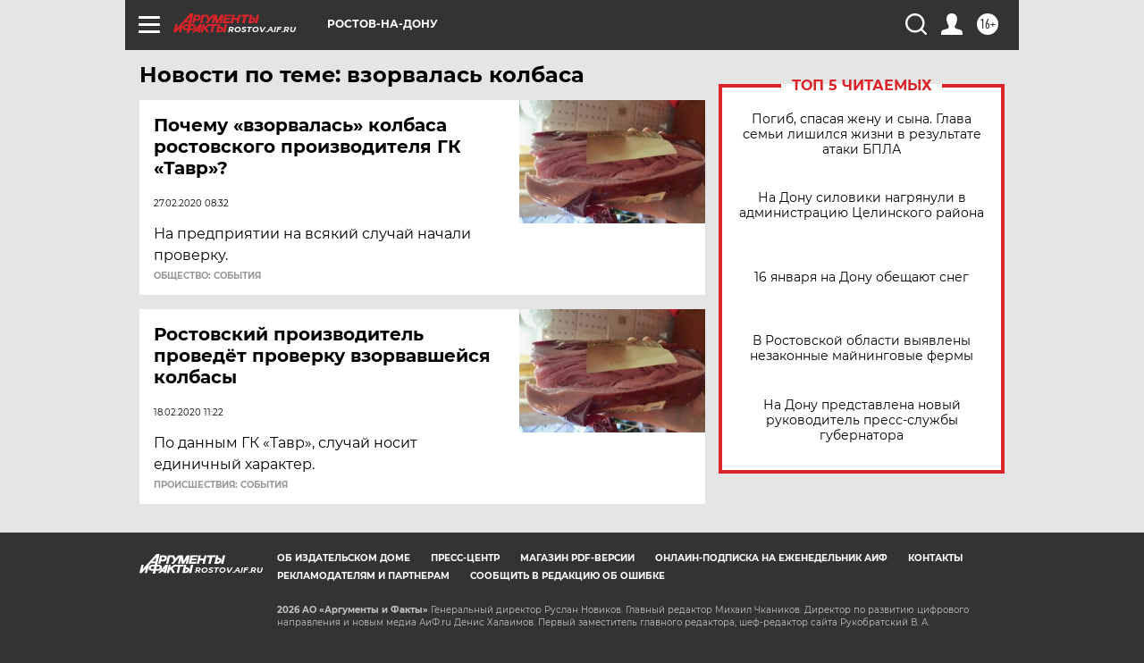

--- FILE ---
content_type: text/html
request_url: https://tns-counter.ru/nc01a**R%3Eundefined*aif_ru/ru/UTF-8/tmsec=aif_ru/952395467***
body_size: -73
content:
AAAB770A6969FE5EX1768554078:AAAB770A6969FE5EX1768554078